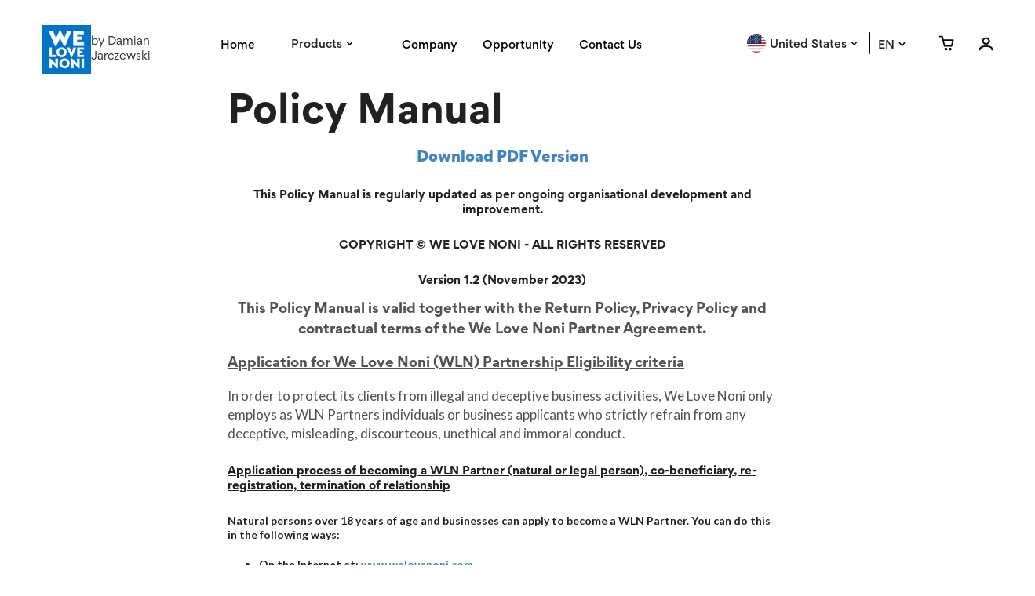

--- FILE ---
content_type: text/html; charset=utf-8
request_url: https://noni.welovenoni.com/legal/policy-manual/en
body_size: 461745
content:
<!DOCTYPE html><html><head><meta name="csrf-param" content="authenticity_token" />
<meta name="csrf-token" content="Of47Z9rZY8nyR3RyCSsEaRKQ9ujYsze2LCrfTVKITMPELzZqK-pre9d79oXDoYi3l0qqFmOocqnmTx3J00GMRA" /><meta content="width=device-width, initial-scale=1" name="viewport" /><title>Policy Manual | WELOVENONI</title><meta content="The New WELOVENONI back office gives you everything you need to engage with WELOVENONI products and people." name="description" /><meta content="Policy Manual" property="og:title" /><meta content="WELOVENONI" property="og:site_name" /><meta content="https://app.welovenoni.com" property="og:url" /><meta content="The New WELOVENONI back office gives you everything you need to engage with WELOVENONI products and people." property="og:description" /><meta content="https://cdn.buttercms.com/TPFUZ5UScOGJnFyFOkgz" property="og:image" /><meta content="image/png" property="og:image:type" /><link href="https://unpkg.com/swiper/swiper-bundle.min.css" rel="stylesheet" /><script src="https://unpkg.com/swiper/swiper-bundle.min.js"></script><link rel="stylesheet" href="/assets/marketing-e97858e98e06114578328d4971d73e7f9668078929ffd7d7b1429583ca7700dd.css" media="all" data-turbolinks-track="reload" /><script src="/assets/marketing-49a5610f5a98c7814998f50bc0bdc6ec4836a7d64f34edaced9decf3d2151245.js" data-turbolinks-track="reload"></script><link rel="icon" type="image/x-icon" href="/assets/favicon-4a6a405acbca947342f733b81ee6c753dd7428de47713411c178551808d739d1.png" /></head><body class="pages policy_manual"><div class="main-menu"><div class="header-nav"><a class="header logo l" href="/"><img srcset="/assets/logo-84638467e0cc803eda91f64678688d6d4b22783e91b167f65c3b2cf55c989431.jpg 1x, /assets/logo@2x-c5f13d648c810a3f07b965bbaf9bafa7cb45272bc57c7161df45395e4c22ea08.jpg 2x" class="header-logo" src="/assets/logo-84638467e0cc803eda91f64678688d6d4b22783e91b167f65c3b2cf55c989431.jpg" /></a><div class="item subdomain-name"><div class="text">by Damian Jarczewski</div></div><div class="mobile-nav-toggle"><span></span><span></span><span></span></div><div class="right floated ui menu"><a class="item nav-link " href="/">Home</a><div class="item products nav-link "><span class="ui selection dropdown product-dropdown"><div class="text"><span>Products</span></div><svg class="chevron down icon" height="6" width="9"><use xlink:href="/assets/marketing/icons-88fd5f69123ffe06b1459cc85196140982c37ea6db62f4e2334a52e4ea6d7dc7.svg#chevron-down"></use></svg><div class="menu super-light"><a class="item nav-link " href="/magical-noni">Magical Noni</a><a class="item nav-link " href="/dogs-love-noni">Dogs Love Noni</a><a class="item nav-link " href="/thermo-bottle">Thermo Bottle</a><a class="item nav-link " href="/leaf-relief-serum">Leaf Relief Serum</a></div></span></div><a class="item nav-link " href="/company">Company</a><a class="item nav-link " href="/opportunity">Opportunity</a><a class="item nav-link " href="/contact-us">Contact Us</a><div class="item language"><form class="ui selection dropdown flag-dropdown" action="/cart/set_cart_cookies" accept-charset="UTF-8" data-remote="true" method="post"><input type="hidden" name="authenticity_token" value="q0hmfP6q_U8S39kcDoU-tSk_9nDhfi9C3mrbD_nDVUNhCna-1l96xzrF3NLyCj48BBR4eIm-6FTXvR6DGG58wg" autocomplete="off" /><input type="hidden" name="country" id="country" value="214" class="cart_country" autocomplete="off" /><div class="text"><span class="flag-icon flag-icon-us flag-icon-squared"></span><span class="country-names">United States</span></div><svg class="chevron down icon" height="6" width="9"><use xlink:href="/assets/marketing/icons-88fd5f69123ffe06b1459cc85196140982c37ea6db62f4e2334a52e4ea6d7dc7.svg#chevron-down"></use></svg><div class="menu"><div class="item country-dropdown" data-id="13" data-value="13"><span class="flag-icon flag-icon-at flag-icon-squared"></span><span class="country-names">Austria</span></div><div class="item country-dropdown" data-id="20" data-value="20"><span class="flag-icon flag-icon-be flag-icon-squared"></span><span class="country-names">Belgium</span></div><div class="item country-dropdown" data-id="30" data-value="30"><span class="flag-icon flag-icon-bg flag-icon-squared"></span><span class="country-names">Bulgaria</span></div><div class="item country-dropdown" data-id="41" data-value="41" onclick="window.location.href=&#39;https://ainuoli.cn/&#39;"><span class="flag-icon flag-icon-cn flag-icon-squared"></span><span class="country-names">China</span></div><div class="item country-dropdown" data-id="49" data-value="49"><span class="flag-icon flag-icon-hr flag-icon-squared"></span><span class="country-names">Croatia</span></div><div class="item country-dropdown" data-id="52" data-value="52"><span class="flag-icon flag-icon-cz flag-icon-squared"></span><span class="country-names">Czech Republic</span></div><div class="item country-dropdown" data-id="53" data-value="53"><span class="flag-icon flag-icon-dk flag-icon-squared"></span><span class="country-names">Denmark</span></div><div class="item country-dropdown" data-id="62" data-value="62"><span class="flag-icon flag-icon-ee flag-icon-squared"></span><span class="country-names">Estonia</span></div><div class="item country-dropdown" data-id="67" data-value="67"><span class="flag-icon flag-icon-fi flag-icon-squared"></span><span class="country-names">Finland</span></div><div class="item country-dropdown" data-id="68" data-value="68"><span class="flag-icon flag-icon-fr flag-icon-squared"></span><span class="country-names">France</span></div><div class="item country-dropdown" data-id="74" data-value="74"><span class="flag-icon flag-icon-de flag-icon-squared"></span><span class="country-names">Germany</span></div><div class="item country-dropdown" data-id="77" data-value="77"><span class="flag-icon flag-icon-gr flag-icon-squared"></span><span class="country-names">Greece</span></div><div class="item country-dropdown" data-id="90" data-value="90"><span class="flag-icon flag-icon-hu flag-icon-squared"></span><span class="country-names">Hungary</span></div><div class="item country-dropdown" data-id="96" data-value="96"><span class="flag-icon flag-icon-ie flag-icon-squared"></span><span class="country-names">Ireland</span></div><div class="item country-dropdown" data-id="98" data-value="98"><span class="flag-icon flag-icon-it flag-icon-squared"></span><span class="country-names">Italy</span></div><div class="item country-dropdown" data-id="110" data-value="110"><span class="flag-icon flag-icon-lv flag-icon-squared"></span><span class="country-names">Latvia</span></div><div class="item country-dropdown" data-id="116" data-value="116"><span class="flag-icon flag-icon-lt flag-icon-squared"></span><span class="country-names">Lithuania</span></div><div class="item country-dropdown" data-id="117" data-value="117"><span class="flag-icon flag-icon-lu flag-icon-squared"></span><span class="country-names">Luxembourg</span></div><div class="item country-dropdown" data-id="142" data-value="142"><span class="flag-icon flag-icon-nl flag-icon-squared"></span><span class="country-names">Netherlands</span></div><div class="item country-dropdown" data-id="162" data-value="162"><span class="flag-icon flag-icon-pl flag-icon-squared"></span><span class="country-names">Poland</span></div><div class="item country-dropdown" data-id="163" data-value="163"><span class="flag-icon flag-icon-pt flag-icon-squared"></span><span class="country-names">Portugal</span></div><div class="item country-dropdown" data-id="167" data-value="167"><span class="flag-icon flag-icon-ro flag-icon-squared"></span><span class="country-names">Romania</span></div><div class="item country-dropdown" data-id="227" data-value="227"><span class="flag-icon flag-icon-rs flag-icon-squared"></span><span class="country-names">Serbia</span></div><div class="item country-dropdown" data-id="183" data-value="183"><span class="flag-icon flag-icon-sk flag-icon-squared"></span><span class="country-names">Slovakia</span></div><div class="item country-dropdown" data-id="184" data-value="184"><span class="flag-icon flag-icon-si flag-icon-squared"></span><span class="country-names">Slovenia</span></div><div class="item country-dropdown" data-id="188" data-value="188"><span class="flag-icon flag-icon-es flag-icon-squared"></span><span class="country-names">Spain</span></div><div class="item country-dropdown" data-id="194" data-value="194"><span class="flag-icon flag-icon-se flag-icon-squared"></span><span class="country-names">Sweden</span></div><div class="item country-dropdown" data-id="211" data-value="211"><span class="flag-icon flag-icon-ua flag-icon-squared"></span><span class="country-names">Ukraine</span></div><div class="item country-dropdown" data-id="213" data-value="213"><span class="flag-icon flag-icon-gb flag-icon-squared"></span><span class="country-names">United Kingdom</span></div><div class="item country-dropdown" data-id="214" data-value="214"><span class="flag-icon flag-icon-us flag-icon-squared"></span><span class="country-names">United States</span></div></div></form><form class="ui selection dropdown text-dropdown" action="/cart/set_cart_cookies" accept-charset="UTF-8" data-remote="true" method="post"><input type="hidden" name="authenticity_token" value="9KD7yEJ_oncsbIz8tzLu4OTDW3S_uvAPBsy6IT9U4Cg-4usKaool_wR2iTJLve5pyejVfNd6NxkPG3-t3vnJqQ" autocomplete="off" /><input type="hidden" name="language" id="language" value="980190962" class="cart_language" autocomplete="off" /><div class="text"><div class="language-wrapper super-light"><span>en</span></div></div><svg class="chevron down icon" height="6" width="9"><use xlink:href="/assets/marketing/icons-88fd5f69123ffe06b1459cc85196140982c37ea6db62f4e2334a52e4ea6d7dc7.svg#chevron-down"></use></svg><div class="menu super-light"><div class="item language-dropdown" data-id="1018350796" data-value="1018350796" onclick="languageChange(this);"><div class="super-light">de</div></div><div class="item language-dropdown" data-id="980190962" data-value="980190962" onclick="languageChange(this);"><div class="super-light">en</div></div><div class="item language-dropdown" data-id="51848956" data-value="51848956" onclick="languageChange(this);"><div class="super-light">es</div></div><div class="item language-dropdown" data-id="298486374" data-value="298486374" onclick="languageChange(this);"><div class="super-light">fr</div></div><div class="item language-dropdown" data-id="1018350797" data-value="1018350797" onclick="languageChange(this);"><div class="super-light">hu</div></div><div class="item language-dropdown" data-id="113629430" data-value="113629430" onclick="languageChange(this);"><div class="super-light">pl</div></div><div class="item language-dropdown" data-id="1018350799" data-value="1018350799" onclick="languageChange(this);"><div class="super-light">ro</div></div><div class="item language-dropdown" data-id="1018350800" data-value="1018350800" onclick="languageChange(this);"><div class="super-light">srb</div></div><div class="item language-dropdown" data-id="1018350798" data-value="1018350798" onclick="languageChange(this);"><div class="super-light">ua</div></div></div></form></div><div class="item cart-wrapper"><a href="/cart"><svg class="cart-icon" height="23" width="23"><use xlink:href="/assets/marketing/icons-88fd5f69123ffe06b1459cc85196140982c37ea6db62f4e2334a52e4ea6d7dc7.svg#cart-icon"></use></svg></a></div><a class="item" href="/login"><svg class="user-icon" height="20" width="20"><use xlink:href="/assets/marketing/icons-88fd5f69123ffe06b1459cc85196140982c37ea6db62f4e2334a52e4ea6d7dc7.svg#user-icon"></use></svg><span>Login</span></a></div></div></div><script>$('.ui.dropdown').dropdown();

$('.mobile-nav-toggle').on('click', function(){
  $(this).toggleClass('active');
  $('body').toggleClass('mobile-nav-open');
});</script><div id="site-content"><div class="ui text container"><h1>Policy Manual</h1><div title="Page 1" class="page">
<div class="layoutArea">
<div class="column">
<h4 style="text-align: center;"><a href="https://cdn.buttercms.com/SGpenckSS9WAnzifUQmP" rel="follow noopener" target="_blank">Download PDF Version</a></h4>
<h5 style="text-align: center;"><strong>This Policy Manual is regularly updated as per ongoing organisational development and improvement.</strong></h5>
<h5 style="text-align: center;"><strong>COPYRIGHT &copy; WE LOVE NONI - ALL RIGHTS RESERVED</strong></h5>
<h5 style="text-align: center;"><strong>Version 1.2 (November 2023)</strong></h5>
<p style="text-align: center;"><strong>This Policy Manual is valid together with the Return Policy, Privacy Policy and contractual terms of the We Love Noni Partner Agreement.</strong></p>
<p style="text-align: center;"><strong></strong></p>
<div><span data-canva-clipboard="[base64]/[base64]/[base64]/[base64]//[base64]/[base64]/[base64]"></span>
<p><span style="text-decoration: underline;"><strong>Application for We Love Noni (WLN) Partnership Eligibility criteria</strong></span></p>
<p>In order to protect its clients from illegal and deceptive business activities, We Love Noni only employs as WLN Partners individuals or business applicants who strictly refrain from any deceptive, misleading, discourteous, unethical and immoral conduct.</p>
</div>
<div>
<h5><span data-canva-clipboard="[base64]/[base64]/[base64]/[base64]/[base64]/[base64]"></span></h5>
<h5><span style="text-decoration: underline;"><strong>Application process of becoming a WLN Partner (natural or legal person), co-beneficiary, re-registration, termination of relationship</strong></span></h5>
<h5>Natural persons over 18 years of age and businesses can apply to become a WLN Partner. You can do this in the following ways:</h5>
<div>
<h5><span data-canva-clipboard="[base64]/[base64]/ACIAOgAiAEIAIgAsACIAQQAiADoAMgAxAH0ALAB7ACIAQQA/[base64]/[base64]/[base64]/ACIAOgAiAEIAIgAsACIAQQAiADoANwA3AH0ALAB7ACIAQQA/[base64]/[base64]"></span></h5>
<ul>
<li>
<h5>On the Internet at: <a href="https://www.welovenoni.com" rel="follow noopener" target="_blank">www.welovenoni.com</a></h5>
</li>
<li>
<h5>The completed and signed WLN Partner application form should be sent to the <a href="mailto:reg@welovenoni.com" rel="follow noopener">reg@welovenoni.com</a> email address as a scanned attachment. A natural person can register as a WLN Partner in his/her own name or as a private entrepreneur, where the contact person in the Partner relationship is the individual himself/herself. If you are applying as a company, all important relevant documents must also be sent at the same time as the application. The WLN Partner must accept the terms and conditions of the WLN Partner Agreement at&nbsp;<a href="https://www.welovenoni.com" rel="follow noopener" target="_blank">www.welovenoni.com</a> at the same time as the application. If the WLN Partner applies online, the signed WLN Partner Application Form must be received by We Love Noni within 60 days.</h5>
</li>
</ul>
<div>
<h5><span data-canva-clipboard="[base64]/[base64]/[base64]/[base64]"></span></h5>
<h5>When applying as a legal entity, the legal representative of the firm, company or trustee must sign the WLN Partner Application Form. This document constitutes a valid application of the firm or company. All business applicants must complete the Business Application Form as part of the WLN Partner Application Form. If any of the information included in the required documents changes, We Love Noni must be notified in writing of the change, attaching an amended version of the relevant documents. Application as a co-beneficiary is possible by signing the application form at the same time. A maximum of 2 people can register on one WLN Partner ID. A co-beneficiary has the right to contact We Love Noni on behalf of the WLN Partner, obtain information about the WLN Partner&rsquo;s relationship and place orders using the WLN Partner&rsquo;s ID number. Co-beneficiaries may not request a change of Sponsor and may not request any change to the WLN Partner relationship without the written permission of the primary applicant. Commission and bonus checks are always paid to the primary applicant.</h5>
<div>
<h5><span data-canva-clipboard="[base64]/ACIAOgAiAEsAIgAsACIAYQAiADoAewAiAEEAIgA6AFsAewAiAEEAPwAiADoAIgBBACIALAAiAEEAIgA6ACIAUAByAG8AZAB1AGMAdAAgAG8AcgBkAGUAcgAgAFwAbgAiAH0AXQAsACIAQgAiADoAWwB7ACIAQQA/[base64]/ACIAOgAiAEIAIgAsACIAQQAiADoAMQAzAH0ALAB7ACIAQQA/[base64]/[base64]/[base64]//[base64]"></span></h5>
<h5><span style="text-decoration: underline;"><strong>Product order</strong></span></h5>
<h5>The amount payable for the first order, while registering as We Love Noni Partner, contains the registration fee. Fees may vary from market to market. All We Love Noni Partners and Customers are required to use their own credit / debit cards when placing an order with We Love Noni.</h5>
<div>
<h5><span data-canva-clipboard="[base64]/[base64]/[base64]/[base64]//[base64]"></span></h5>
<h5><span style="text-decoration: underline;"><strong>Independent contractual relationship</strong></span></h5>
<h5>WLN Partners are independent contracting parties. You are not considered a franchisee, joint venture member, partner, employee or agent of We Love Noni for tax or legal purposes. WLN Partners are strictly forbidden to imply otherwise, verbally or in writing. We Love Noni is not responsible for the payment of any employee benefits for independent WLN Partners. If a public body of the WLN Partner&rsquo;s competent court requires We Love Noni to deduct taxes incurred in connection with the WLN Partner&rsquo;s legal relationship, We Love Noni will reduce the WLN Partner&rsquo;s commission by the amount in question before it is paid out. In the event that We Love Noni or the competent authority discovers that tax, interest or penalties to be deducted in connection with a WLN Partner&rsquo;s commission payment has not been accounted for after the commission has been paid, We Love Noni will reduce the WLN Partner&rsquo;s subsequent commission payments by the amount of the deduction. The WLN Partner shall not have the right to bind We Love Noni in any way or to assume any obligation on behalf of We Love Noni. WLN Partners determine their own working hours and how they manage their own activities, within the rules set out in the Handbook. WLN Partners are responsible for their own expenses, health and vehicle, disability, workers&rsquo; compensation and insurance related to this and all other related matters.</h5>
<div>
<h5><span data-canva-clipboard="[base64]/[base64]/[base64]//[base64]/[base64]/[base64]/[base64]"></span></h5>
<h5><span style="text-decoration: underline;"><strong>Sponsorship</strong></span></h5>
<h5>WLN Partners may register new WLN Partners in all countries where We Love Noni is officially active, except China. WLN Partners must ensure that all potential WLN Partners have access to the current Handbook and read it before or at the same time as they submit their WLN Partner Application Form.</h5>
<div>
<h5><span data-canva-clipboard="[base64]/[base64]/[base64]/[base64]/ACIAOgAiAEEAIgAsACIAQQAiADoAewAiAGYAbwBuAHQALQBzAGkAegBlACIAOgB7ACIAQgAiADoAIgAxADMALgAzADMAMwAzACIAfQB9AH0ALAB7ACIAQQA/[base64]/[base64]"></span></h5>
<h5><span style="text-decoration: underline;"><strong>Possible WLN Partners statuses: Active or inactive</strong></span></h5>
<h5>Under the Contract, WLN Partnership can be maintained with or without any purchase. To be an active WLN Partner and maintain this position, you must also make regular purchases. The minimum activity to be fulfilled can be ensured by purchasing products representing 100 QV in a given calendar month under the WLN Partner&rsquo;s own identification number. In the case of inactivity, the WLN Partner is not entitled to commission or bonus payments. Activation is possible by placing an order worth 100 QV on your own ID. The Partner is not entitled to Quick Start payments generated within a given calendar month before the activation date (the date of payment of the 100 QV order under the Partner ID). If, within the calendar month, the Partner who was inactive in the previous month becomes active, he/she will be entitled to Unilevel and also to Quick Start generated after the activation date. Affiliates who have received a commission without activity, i.e. without entitlement, merely because of their activity in the previous month, will have their commission withdrawn after the end of the month in the absence of activity. WLN Partners have the option to register with a new Sponsor after 6 months from the last personal purchase. After the lapse of the 12th month from the last personal purchase, We Love Noni may terminate your relationship. After the termination of the relationship, the WLN Partner may not claim any commissions or bonuses based on the turnover of the persons registered under it. Reactivation of a previous WLN Partner relationship is not possible. If a WLN Partner wishes to change the nature of his/her individual WLN Partnership and continue as part of a firm or WLN Partner company while retaining his/her original Sponsor, WLN Partner ID number and team, he/she may do so at any time by submitting a written request, subject to We Love Noni&rsquo;s policies. The fee thereof is 50 EUR.</h5>
<div>
<h5><span data-canva-clipboard="[base64]/[base64]/[base64]/[base64]//[base64]"></span></h5>
<h5><span style="text-decoration: underline;"><strong>Termination of relationship at the WLN Partner&rsquo;s request</strong></span></h5>
<h5>The WLN Partner may cancel the WLN Partner Agreement with We Love Noni at any time. The Agreement may be cancelled for any reason or no reason, and the WLN Partner does not need to give reasons for the cancellation. Cancellation can be enforced by sending the notice from the email address registered with We Love Noni or by an original signed document. After sending the cancellation notice, the WLN Partner no longer needs to carry out any activity with his/her WLN Partner ID. The cancellation will take effect upon receipt and processing by We Love Noni. Any WLN Partner who has requested termination of his WLN Partner Agreement by We Love Noni is subject to the &bdquo;Six Months&rsquo; Waiting Period&rdquo; policy, whereby he may not register with another WLN Partner within 6 months of the effective date of cancellation unless he has been in Inactive status for 6 months prior to the cancellation. Cancellation of a new WLN Partner Agreement is possible within 14 days from the effective date: the WLN Partner may request cancellation of his WLN Partner Agreement with We Love Noni Inc. within 14 days from the effective date - receipt of the WLN ID number. Upon receipt of the cancellation request, We Love Noni will refund to the WLN Partner the registration fee paid by the WLN Partner.</h5>
<div>
<h5><span data-canva-clipboard="[base64]/[base64]/[base64]/ACIAOgAiAEIAIgAsACIAQQAiADoANAA4AH0ALAB7ACIAQQA/[base64]"></span></h5>
<h5><span style="text-decoration: underline;"><strong>Transfer to a new Sponsor</strong></span></h5>
<h5>There are 2 ways to transfer to another Sponsor:</h5>
<div>
<h5><span data-canva-clipboard="[base64]/[base64]"></span></h5>
<ul>
<li>
<h5>With the signature of 8 Sponsors in the upline of the WLN Partner.</h5>
</li>
<li>
<h5>Transfers apply only to the WLN Partner&rsquo;s own identification number.</h5>
</li>
</ul>
<div>
<h5><span data-canva-clipboard="[base64]/[base64]/[base64]/[base64]"></span></h5>
<h5>The team registered under the ID will be rolled up, after which the transferring WLN Partner will also not be eligible for commission or bonus payments and will lose any titles, benefits, pending qualifications associated with the position.</h5>
<div>
<h5><span data-canva-clipboard="[base64]/[base64]/[base64]/[base64]//[base64]/[base64]/[base64]/[base64]"></span></h5>
<h5><span style="text-decoration: underline;"><strong>Annulment of marriage or divorce</strong></span></h5>
<h5>WLN Partners may be required to share assets if their marriage is annulled or they are divorced. In such a case, We Love Noni will continue to treat the WLN Partner in accordance with the original Agreement until it receives a court order or court decision to the contrary. We Love Noni may not be held liable by the party having control of the relevant WLN Partnership if We Love Noni relies in good faith on the court order, decision or judgement. A person who has lost his or her right as a WLN Partner as a result of a court order due to divorce or annulment of marriage may only reapply as a We Love Noni WLN Partner after the six-month waiting period.</h5>
<h5><span style="text-decoration: underline;"><strong>Death</strong></span><span data-canva-clipboard="[base64]/[base64]/[base64]//[base64]/[base64]/[base64]"></span></h5>
<div>
<h5>In the event of the death of a WLN Partner, the death must be reported to We Love Noni within 90 days of the date of the event. A copy of the death certificate is sufficient proof of death. If no notification of the transfer of ownership to the heirs is received within 90 days of the death, the legal relationship will be terminated. In this case, the WLN Partner&rsquo;s downline will roll up to the corresponding upline Personal Sponsors. In the event of the death of the WLN Partner, the rights and titles of the WLN Partner shall pass on to the heir determined by the law of the country of residence of the WLN Partner. We Love Noni complies with any final court order or legal instrument that contains provisions concerning the WLN Partner right. If the heir(s) of the deceased is(are) already WLN Partner(s) and he/she/they inherit the WLN Partnership, he/she/they may choose to operate both WLN Partner groups. The heir must submit a completed WLN Partner Application Form together with the last will, court order or other legal ruling to We Love Noni regarding the transfer of the WLN Partnership.</h5>
<div>
<h5><span data-canva-clipboard="[base64]/[base64]/[base64]/[base64]/[base64]/[base64]"></span></h5>
<h5><span style="text-decoration: underline;"><strong>Sale or transfer of WLN Partnership</strong></span></h5>
<h5>We Love Noni reserves the right to decide, in its sole discretion, whether to approve or reject the proposed sale or transfer of the WLN Partnership. We Love Noni also reserves the right to charge a fee for the sale or transfer of the WLN Partnership. The sale or transfer of the WLN Partnership or of the WLN Partner&rsquo;s control over the business is only possible if the following conditions are met:</h5>
<div>
<h5><span data-canva-clipboard="[base64]/[base64]/[base64]/[base64]/[base64]"></span></h5>
<ul>
<li>
<h5>We Love Noni has the right of first refusal in any sale or transfer of the WLN Partnership. The seller of the WLN Partnership shall, at We Love Noni&rsquo;s request, offer We Love Noni the opportunity to purchase the WLN Partnership on terms and conditions consistent with any other existing offer. If We Love Noni intends to accept the offer, it will notify the WLN Partner of its acceptance within 10 days.</h5>
</li>
<li>
<h5>The WLN Partnership may not be sold, transferred or modified if any of the following conditions prevail: it is temporary, temporarily suspended, suspended, in the process of termination, terminated, or under investigation by the company.</h5>
</li>
<li>
<h5>The buyer of the WLN Partnership must submit a new, signed WLN Partner application form to We Love Noni, together with the other documents required at the time of application. In the event of a sale or transfer approved and processed in writing by We Love Noni, the buyer shall assume the same position and obligations and shall have the same rights, qualifications and benefits as the seller.</h5>
</li>
</ul>
<div>
<h5><span data-canva-clipboard="[base64]/[base64]/[base64]//[base64]/[base64]/[base64]/ACIAOgAiAEIAIgAsACIAQQAiADoANgAxAH0ALAB7ACIAQQA/[base64]/ACIAOgAiAEIAIgAsACIAQQAiADoAOQAyAH0ALAB7ACIAQQA/[base64]/[base64]/ACIAOgAiAEIAIgAsACIAQQAiADoAMQB9ACwAewAiAEEAPwAiADoAIgBBACIALAAiAEEAIgA6AHsAIgBjAG8AbABvAHIAIgA6AHsAIgBBACIAOgAiACMAMAAwADcANQBjADkAIgAsACIAQgAiADoAIgAjADIAMwAxAGYAMgAwACIAfQB9AH0ALAB7ACIAQQA/[base64]"></span></h5>
<h5><span style="text-decoration: underline;"><strong>Loyalty program, subscribing and unsubscribing for the Loyalty program</strong></span></h5>
<h5>For the convenience of WLN Partners, We Love Noni offers the Loyalty plan, which guarantees on-time delivery of products every month at the best price. You can subscribe for the Loyalty plan at the <a href="https://www.welovenoni.com">www.welovenoni.com</a> website and cancel your Loyalty membership in the same way. Activating or deactivating the Loyalty program must be done by the WLN Partner / customer via the <a href="https://www.welovenoni.com">www.welovenoni.com</a> back-office interface, following the instructions in the email sent prior to the Loyalty order. If the WLN Partner does not accept Loyalty orders or returns them without reason, the WLN Partner will drop out from the Loyalty plan. Loyalty subscription is a condition for eligibility for commission and bonus payments. If the amount is not available on the bank card provided as the Auto-Payment method or the amount is not covered by the account provided, We Love Noni has the right to attempt to withdraw the amount from the card several times in order to register the Loyalty order for the WLN Partner. In case payment with the bank card provided is unsuccessful for two consecutive months due to insufficient funds or rejection, We Love Noni reserves the right, at its sole discretion, to remove the WLN Partner from the Loyalty plan. WLN Partners also have the possibility to pay for the Loyalty order through cash on delivery at the courier, but this has to be determined at the Loyalty subscription process. This option is not offered in all of the markets as it depends on the contractual terms of the courier company.</h5>
<div>
<h5><span data-canva-clipboard="[base64]/[base64]/ACIAOgAiAEIAIgAsACIAQQAiADoAMQA4AH0ALAB7ACIAQQA/[base64]/[base64]/[base64]/[base64]/[base64]"></span></h5>
<h5><span style="text-decoration: underline;"><strong>Consumer purchases</strong></span></h5>
<h5>A Consumer is a person or business that is not acting as a WLN Partner. WLN Partners do not have exclusive rights over any Consumer, either for the purpose of purchase or for the purpose of the Consumer&rsquo;s subsequent sponsorship as a WLN Partner. The Consumer&rsquo;s loyalty is based solely on his/her choice. Each WLN Partner has the right to register one Consumer ID at his Level 1 with the same data as his own.</h5>
<div>
<h5><span data-canva-clipboard="[base64]/[base64]/[base64]/[base64]/[base64]/[base64]"></span></h5>
<h5><span style="text-decoration: underline;"><strong>Prices</strong></span></h5>
<h5>We Love Noni products are available at 3 price tiers:</h5>
<div>
<h5><span data-canva-clipboard="[base64]/[base64]/ACIAOgAiAEIAIgAsACIAQQAiADoANQAxAH0ALAB7ACIAQQA/[base64]/[base64]/[base64]/ACIAOgAiAEIAIgAsACIAQQAiADoAMQB9ACwAewAiAEEAPwAiADoAIgBBACIALAAiAEEAIgA6AHsAIgBjAG8AbABvAHIAIgA6AHsAIgBBACIAOgAiACMAMgAzADEAZgAyADAAIgAsACIAQgAiADoAIgAjADAAMAA3ADUAYwA5ACIAfQB9AH0ALAB7ACIAQQA/ACIAOgAiAEIAIgAsACIAQQAiADoAMgA1AH0ALAB7ACIAQQA/[base64]"></span></h5>
<ul>
<li>
<h5>Loyalty price: the best price available to Loyalty order subscribers.</h5>
</li>
<li>
<h5>Normal price: the price paid by registered WLN Partners or Consumers who are not Loyalty members.</h5>
</li>
<li>
<h5>Recommended retail price: price for purchases made by visitors to the website. This price may be applied by the WLN Partner to any resale of products purchased on its own ID.</h5>
</li>
</ul>
<div>
<h5><span data-canva-clipboard="[base64]/[base64]/[base64]/[base64]//[base64]/[base64]/[base64]"></span></h5>
<h5><span style="text-decoration: underline;"><strong>Buying products abroad</strong></span></h5>
<h5>WLN Partners can buy products in the country in which they have registered as a WLN Partner. WLN Partners travelling abroad may order and personally purchase products in the country where they are located, provided that We Love Noni delivers to that country. Any purchases made abroad must be in accordance with the associated policies and procedures.</h5>
<div>
<h5><span data-canva-clipboard="[base64]/[base64]/[base64]/[base64]//[base64]"></span></h5>
<h5><strong><span style="text-decoration: underline;">Payment in case of transaction cancellation or insufficient funds</span></strong></h5>
<h5>If payment of an order is not made due to a transaction cancellation or insufficient funds and the products have already been dispatched to the WLN Partner, We Love Noni will withdraw commissions up to 53% of the commissionable value of the order to the date of the unpaid balance. We Love Noni has the discretion to claim compensation to cover the shortfall. If an amount is repaid, We Love Noni&rsquo;s administration and legal or recovery costs will be deducted from the total amount repaid before distributing the refund payments to the WLN Partners whose commission or bonus has been recalculated.</h5>
<div>
<h5><span data-canva-clipboard="[base64]/[base64]"></span></h5>
<h5><span style="text-decoration: underline;"><strong>Returns</strong></span></h5>
<h5>The returns policy is set out in a separate document and is available on the <a href="https://www.welovenoni.com">www.welovenoni.com</a> website.</h5>
<div>
<h5><span data-canva-clipboard="[base64]/[base64]/[base64]/[base64]"></span></h5>
<h5><span style="text-decoration: underline;"><strong>Taking back the products</strong></span></h5>
<h5>Returned products must be in saleable condition. A product is no longer considered saleable if:</h5>
<div>
<h5><span data-canva-clipboard="[base64]/[base64]/ACIAOgAiAEIAIgAsACIAQQAiADoAOAA0AH0ALAB7ACIAQQA/[base64]/[base64]"></span></h5>
<ul>
<li>
<h5>The product is out of warranty, i.e. the expiry date on the packaging has passed.</h5>
</li>
<li>
<h5>The product has been opened.</h5>
</li>
</ul>
<div>
<h5><span data-canva-clipboard="[base64]/[base64]/[base64]/[base64]/[base64]/[base64]/[base64]/[base64]"></span></h5>
<h5>Any shipping costs occurred in returning the product to We Love Noni will be borne by the Consumer or WLN Partner. In the event of a delivery error, it is the responsibility of the Consumer or WLN Partner to review the order and report any discrepancy within 14 days of the receipt of the order. We Love Noni endeavors to deliver products that are of good quality and saleable, however, products may be damaged in transit. The acceptance of a damaged parcel must be refused to avoid incurring additional transport costs. The courier must complete a damage protocol with the addressee, and the addressee must submit it electronically to We Love Noni within 5 working days. If the damaged goods are delivered and accepted, the Consumer or WLN Partner must immediately notify We Love Noni of the fact of the damage and request information on further steps to be taken. Products may only be returned by the Consumer or WLN Partner who purchased the product.</h5>
<div>
<h5><span data-canva-clipboard="[base64]/ACIAOgAiAEEAIgAsACIAQQAiADoAIgA5ADAALQBkAGEAeQAgAG0AbwBuAGUAeQAtAGIAYQBjAGsAIABnAHUAYQByAGEAbgB0AGUAZQAgAFwAbgAiAH0AXQAsACIAQgAiADoAWwB7ACIAQQA/[base64]/ACIAOgAiAEIAIgAsACIAQQAiADoAMgA3AH0ALAB7ACIAQQA/[base64]/[base64]/[base64]/[base64]/[base64]/[base64]/[base64]"></span></h5>
<h5><span style="text-decoration: underline;"><strong>90-day money-back guarantee</strong></span></h5>
<h5>If the Consumer or WLN Partner is not satisfied with the product purchased, they have the option to return it within 90 days of purchase and receive a 100% refund of the purchase price, reduced by the shipping costs. We Love Noni reserves the right to reject any quantity of returned product that cannot be consumed within 90 days. The 90-day money-back guarantee applies only to the first purchase made on the given ID number per product type. Repeated returns of the same product will be refused.</h5>
<div>
<h5><span data-canva-clipboard="[base64]/[base64]/[base64]//[base64]/[base64]/[base64]/[base64]"></span></h5>
<h5><span style="text-decoration: underline;"><strong>Right of withdrawal</strong></span></h5>
<h5>Consumers may request the cancellation of their order without giving any reason within 14 days of the delivery of the product. If a Consumer cancels the order, the costs of delivery and return shall be borne by the Consumer. Consumers must clearly indicate that they wish to cancel their order. Consumers may request the cancellation by email. In order to meet the cancellation deadline, the Consumer must send his/her request for cancellation before the cancellation deadline. The written cancellation request must include the following: the address of the Consumer, the quantity of the product, the date of the order, the order number. In any case, if the Consumer has accepted the product at the time of delivery, it must be returned by the Consumer without delay and within 14 days of the date of the request for cancellation.</h5>
<div>
<h5><span data-canva-clipboard="[base64]/[base64]/[base64]/[base64]//[base64]//[base64]/[base64]/[base64]/[base64]"></span></h5>
<h5><span style="text-decoration: underline;"><strong>Recalculation of the upline commission</strong></span></h5>
<h5>All refunds that We Love Noni pays for returned products will affect future commissions already paid or to be paid to the upline. If the commissions have already been paid, the amount paid for the returned products will be deducted from the next commission of the upline. If the commission to the upline has not been paid yet, the purchase of the returned product will be declared as if it has not been made. Consequently, no commission is paid on this purchase.</h5>
<div>
<h5><span data-canva-clipboard="[base64]/[base64]/[base64]/[base64]/[base64]"></span></h5>
<h5><span style="text-decoration: underline;"><strong>Disciplinary rules</strong></span></h5>
<h5>If a WLN Partner breaches the rules of the We Love Noni Handbook, We Love Noni may impose a fine on the WLN Partner at its discretion to cover the costs incurred. A WLN Partner relationship must be active and in good standing at the end of a given month in order to qualify for the payment of commissions and bonuses for that month.</h5>
<div>
<h5><span data-canva-clipboard="[base64]/ACIAOgAiAEsAIgAsACIAYQAiADoAewAiAEEAIgA6AFsAewAiAEEAPwAiADoAIgBBACIALAAiAEEAIgA6ACIARABpAHMAYwBpAHAAbABpAG4AaQBuAGcAIABvAGYAZgBlAG4AZABlAHIAcwAgAFwAbgAiAH0AXQAsACIAQgAiADoAWwB7ACIAQQA/[base64]/ACIAOgAiAEIAIgAsACIAQQAiADoAMgAyAH0ALAB7ACIAQQA/[base64]/[base64]/[base64]/[base64]/[base64]/[base64]/[base64]"></span></h5>
<h5><span style="text-decoration: underline;"><strong>Disciplining offenders</strong></span></h5>
<h5>If a WLN Partnership has been terminated, suspended or is under formal investigation in a given calendar month, the WLN Partner will not be entitled to commission and bonus payments for that month or for additional months until the relationship is settled or reinstated. The WLN Partner&rsquo;s status may be suspended if he/she breaches the WLN Partner Agreement or the policies and procedures included in the Handbook and any amendments thereto. We Love Noni will inform the WLN Partner in writing, by email sent to the WLN Partner&rsquo;s registered email address, stating the reason, that the suspension has entered into force or will enter into force on the date indicated in the notice. The suspension may also lead to the termination of the WLN Partner&rsquo;s relationship. During the suspension period, We Love Noni may primarily, but not exclusively, do the following:</h5>
<div>
<h5><span data-canva-clipboard="[base64]/[base64]/[base64]"></span></h5>
<ul>
<li>
<h5>Withhold any commissions and/or bonuses payable.</h5>
</li>
<li>
<h5>Prohibit the WLN Partner from acting as a We Love Noni WLN Partner.</h5>
</li>
<li>
<h5>Prohibit the WLN Partner from ordering products.</h5>
</li>
<li>
<h5>Prohibit the WLN Partner from registering new WLN Partners, contacting current WLN Partners or participating in events organized for WLN Partners.</h5>
</li>
</ul>
<div>
<h5><span data-canva-clipboard="[base64]/[base64]/[base64]/[base64]/[base64]/[base64]"></span></h5>
<h5>If We Love Noni, in its sole discretion, determines that the breach that caused the suspension persists or the matter has not been adequately resolved, or if the suspended WLN Partner has committed another breach in the meantime, the suspended WLN Partner&rsquo;s contract may be terminated. Any WLN Partner may terminate the WLN Partner&rsquo;s contract at any time without giving any reason. Similarly, We Love Noni may terminate the WLN Partner Agreement at any time with 30-day notice. We Love Noni may terminate the relationship of a WLN Partner if he/she breaches the WLN Partner Agreement or the policies and procedures in the Handbook and any issued amendments thereof. We Love Noni will notify the WLN Partner in writing that the termination has taken effect or will take effect on the date specified in the notice. The notice of termination will be sent to the WLN Partner&rsquo;s email address registered with We Love Noni. Consequences of termination of the Agreement:</h5>
<div>
<h5><span data-canva-clipboard="[base64]/[base64]/[base64]/[base64]/ACIAOgAiAEIAIgAsACIAQQAiADoAOQAxAH0ALAB7ACIAQQA/[base64]/[base64]"></span></h5>
<ul>
<li>
<h5>You must cease your activity as a WLN Partner of We Love Noni;</h5>
</li>
<li>
<h5>You lose all rights, titles and groups associated with your relationship as a WLN Partner;</h5>
</li>
<li>
<h5>You lose the ability to continue to receive commissions and benefits, and shall use reasonable efforts to protect confidential information to the extent We Love Noni reasonably expects.</h5>
</li>
</ul>
<div>
<h5><span data-canva-clipboard="[base64]/[base64]/[base64]/[base64]"></span></h5>
<h5>We Love Noni reserves the right to deduct any amounts owed by WLN Partner to the company from any commissions or other benefits due to WLN Partner. Following termination of a WLN Partner&rsquo;s relationship, WLN Partners who were personally sponsored by the terminated WLN Partner will roll up to the next Sponsor, unless otherwise decided by We Love Noni, in its sole discretion.</h5>
<div>
<h5><span data-canva-clipboard="[base64]/[base64]/[base64]"></span></h5>
<h5><span style="text-decoration: underline;"><strong>Appeal</strong></span></h5>
<h5>If the WLN Partner wishes to appeal We Love Noni&rsquo;s termination of the Agreement, he/she may do so within 30 days of the date of the notice of termination. If no appeal is received within the 30-day period, We Love Noni will consider the termination to be final. If the WLN Partner submits an appeal within the time limit, We Love Noni will examine the appeal and notify the WLN Partner of its decision. We Love Noni&rsquo;s decision is final, and no further review is possible. If the decision is not revoked, the termination will take effect on the date specified in the original letter of termination. The said consequences of termination of the Agreement shall also apply to the WLN Partner during the appeal period, irrespective of its outcome.</h5>
<div>
<h5><span data-canva-clipboard="[base64]/[base64]/[base64]/[base64]/[base64]/[base64]/[base64]/[base64]/[base64]/[base64]"></span></h5>
<h5><span style="text-decoration: underline;"><strong>Short summary of advertising rules</strong></span></h5>
<h5>We Love Noni WLN Partners may only use We Love Noni trademarks, logos and images in appropriate ways and with the prior written permission of We Love Noni. We Love Noni reserves the right to revoke the permit or to edit the authorized advertising material. The use of unauthorized advertising or promotional material may result in disciplinary action against the We Love Noni WLN Partner. We Love Noni WLN Partners must state in their advertisements that they are Independent WLN Partners of We Love Noni. We Love Noni WLN Partners shall not make any representations that We Love Noni products diagnose, treat, cure or prevent any disease or health problem. We Love Noni is not responsible for any unauthorized advertising. We Love Noni may claim any resulting financial damages against the WLN Partner by revoking the commission or by taking legal action.</h5>
<div>
<h5><span data-canva-clipboard="[base64]/ACIAOgAiAEEAIgAsACIAQQAiADoAIgBXAGgAYQB0ACAAYwBhAG4AIAB5AG8AdQAgAHMAYQB5ACAAYQBiAG8AdQB0ACAAVwBlACAATABvAHYAZQAgAE4AbwBuAGkAIABwAHIAbwBkAHUAYwB0AHMAPwAgAFwAbgAiAH0AXQAsACIAQgAiADoAWwB7ACIAQQA/[base64]/ACIAOgAiAEIAIgAsACIAQQAiADoANAA1AH0ALAB7ACIAQQA/[base64]/[base64]/[base64]/[base64]//[base64]/[base64]/[base64]/[base64]/ACIAOgAiAEIAIgAsACIAQQAiADoAMQA5AH0ALAB7ACIAQQA/[base64]/ACIAOgAiAEIAIgAsACIAQQAiADoAMwA4AH0ALAB7ACIAQQA/[base64]"></span></h5>
<h5><span style="text-decoration: underline;"><strong>What can you say about We Love Noni products?</strong></span></h5>
<h5>WLN Partners are strictly prohibited from making medicinal or health-related claims about any We Love Noni product. Any deviation from We Love Noni&rsquo;s recommended use of any product is strictly prohibited. EU and local laws prohibit the use of the terms &ldquo;curative&rdquo; and &ldquo;disease preventive&rdquo; when recommending foods (dietary supplements). These laws apply even if the statement is entirely true but contains conclusions of prevention, cure or treatment in addition to factual statements. This applies to both direct claims and personal product experience, as these may indicate the use of We Love Noni products for therapeutic purposes. Although the official extracts of scientific journals are from legalized sources, if you wish to publish any information, please contact We Love Noni before publication at the <a href="mailto:info@welovenoni.com" rel="follow">info@welovenoni.com</a> email address for prior verification.</h5>
<div>
<h5><span data-canva-clipboard="[base64]/[base64]/[base64]/[base64]/[base64]/[base64]"></span></h5>
<h5><span style="text-decoration: underline;"><strong>Third-party materials and literature</strong></span></h5>
<h5>The use of literature published by or with the assistance of third parties that contains claims that are specifically therapeutic and/or income-producing is prohibited in connection with the sale or advertising of We Love Noni products. If a WLN Partner is proven to be using such materials in connection with We Love Noni and/or the We Love Noni trademarks, this may be considered a breach of contract.</h5>
<h5><span style="text-decoration: underline;"><strong>Advertising on the Internet, social networking sites, video sharing sites and Internet blogs</strong></span></h5>
<h5>It is prohibited to publish any content that is offensive to general taste, capable of disturbing to public peace, includes religious or political agitation or other extremist opinions or links to such content on websites, social networking sites, posts or other media that may be associated with We Love Noni. In case of such content, We Love Noni reserves the right to suspend or exclude the WLN Partner in question.</h5>
<div>
<h5><span data-canva-clipboard="[base64]/[base64]/[base64]/[base64]/[base64]/[base64]"></span></h5>
<h5><span style="text-decoration: underline;"><strong>Promoting the products of other companies to We Love Noni members</strong></span></h5>
<h5>Any activity that presents or promotes another company's products, services, or offers to We Love Noni members, whether in their own team, sponsorship line, or cross lines, is prohibited on the Internet, social media, in person, by phone, by text message, by direct mail, by any general publishing, newsletter, or through any other channels. We Love Noni retains the right to terminate any WLN Partner who engages in such activities without prior justification.</h5>
<div>
<h5><span data-canva-clipboard="[base64]/[base64]/[base64]/[base64]"></span></h5>
<h5><span style="text-decoration: underline;"><strong>Creating a website</strong></span></h5>
<h5>All WLN Partner websites, its content and domain names must be approved by We Love Noni prior to registration. The following sentence must appear in the header and footer of every page of the website: &bdquo;Independent We Love Noni Partner.&rdquo; It is also mandatory to indicate the contact details of the WLN Partner: name, WLN Partner ID, email address.</h5>
<div>
<h5><span data-canva-clipboard="[base64]/[base64]/[base64]/[base64]"></span></h5>
<h5><span style="text-decoration: underline;"><strong>Use of We Love Noni trademarks and logos in URLs and domain names</strong></span></h5>
<h5>In order to protect its trademarks, We Love Noni prohibits the use of its trademarks and logos in any form in URLs and domain names of Internet websites, as well as in user names and nicknames of social networks. This applies to We Love Noni&rsquo;s trademarks, such as Magical Noni, either on its own or in combination with other words.</h5>
<div>
<h5><span data-canva-clipboard="[base64]/[base64]/[base64]/[base64]"></span></h5>
<h5><span style="text-decoration: underline;"><strong>Selling on the Internet</strong></span></h5>
<h5>WLN Partners may include links on their personal pages to other sites that are about legitimate scientific research. For these pages, an intermediate page with a disclaimer is required. This page should appear between the personal homepage and the third-party research homepage and should only contain the disclaimer. The disclaimer should read as follows: &ldquo;The link you clicked on is not directed to website operated and approved by We Love Noni. The information and opinions included on this site solely belong to the site owner and are not intended to promote We Love Noni products. If you have read and understood this disclaimer, click to continue.&rdquo; The intermediate page is then directed to the third-party website. The website must operate under a separate domain name and must not contain a link back to the WLN Partner&rsquo;s personal site.</h5>
<div>
<h5><span data-canva-clipboard="[base64]/[base64]/[base64]//[base64]"></span></h5>
<h5><span style="text-decoration: underline;"><strong>Claims related to income and introduction to We Love Noni&rsquo;s compensation plan</strong></span></h5>
<h5>WLN Partners are obliged to present the We Love Noni compensation plan truthfully and honestly. You must not use false or misleading - income-related - claims to persuade potential WLN Partners to join. WLN Partners may not add to or modify We Love Noni&rsquo;s compensation plan, nor may they present parts of their own program as part of or in the context of We Love Noni&rsquo;s compensation plan. WLN Partners are forbidden to present their own or others&rsquo; earnings as a proof of success. Commission checks may not be used to guarantee a commission in advance or to estimate foreseeable payouts. The essence of We Love Noni&rsquo;s compensation plan can be clearly demonstrated by using We Love Noni approved materials. Every new WLN Partner needs to understand that the key to success is the effort, dedication, resources and time they put into their business.</h5>
<p></p>
<h5><span style="text-decoration: underline;"><strong>Changing product prices</strong></span><span data-canva-clipboard="[base64]/[base64]//[base64]/ACIAOgAiAEEAIgAsACIAQQAiADoAewAiAGMAbwBsAG8AcgAiADoAewAiAEEAIgA6ACIAIwAyADMAMQBmADIAMAAiACwAIgBCACIAOgAiACMAMAAwADcANQBjADkAIgB9AH0AfQAsAHsAIgBBAD8AIgA6ACIAQgAiACwAIgBBACIAOgAxAH0ALAB7ACIAQQA/[base64]/[base64]/[base64]/[base64]/[base64]"></span></h5>
<div>
<h5>The prices of We Love Noni products may be changed by We Love Noni in any market, at any rate, at any time, at its sole discretion. It is against We Love Noni&rsquo;s ethical rules for the Partners to sell below the lowest price available at We Love Noni on a given market, either on the Internet or through any other channel.</h5>
<h5><span style="text-decoration: underline;"><strong>Travel incentive rules</strong></span></h5>
<div>
<h5><span data-canva-clipboard="[base64]/[base64]/[base64]/[base64]/[base64]/[base64]"></span></h5>
<ul>
<li>
<h5>Only WLN Partners identified and notified by We Love Noni may participate in the trips.</h5>
</li>
<li>
<h5>Participation in the trips is non-transferable and non-saleable.</h5>
</li>
<li>
<h5>Only those WLN Partners who have qualified for the trip or training can participate.</h5>
</li>
<li>
<h5>It is not possible for a WLN Partner to change the date of the trip.</h5>
</li>
<li>
<h5>The value of the trip cannot be redeemed in cash.&nbsp;</h5>
</li>
<li>
<h5>Participation in the trips is subject to the payment of a registration fee. If the WLN Partner is unable to participate in the trip but has already paid the registration fee, it cannot be refunded.</h5>
</li>
<li>
<h5>Buying insurance for the trips is the responsibility of the qualified WLN Partner for the trip, and We Love Noni shall not be liable for any damages arising during the trips.&nbsp;</h5>
</li>
<li>
<h5>We Love Noni reserves the right to deny travel to WLN Partners who are not properly qualified.</h5>
</li>
<li>
<h5>All details of the trip (date, destination, program, duration, number of participants, qualification period, level of travel) may be modified by We Love Noni at any time at its sole discretion.</h5>
</li>
<li>
<h5>We Love Noni shall not be responsible and shall not be liable to pay compensation for any cancellation of the trip due to causes beyond its control. In such cases, it will decide at its own discretion on any compensation to qualified WLN Partners.</h5>
</li>
<li>
<h5>The qualifications for the separate trips cannot be combined, and the conditions for each trip must be met separately. A given WLN Partner can use a given amount of turnover for a specific trip for his/her own account.</h5>
</li>
</ul>
<div>
<h5><span data-canva-clipboard="[base64]/[base64]/[base64]/[base64]"></span></h5>
<h5><span style="text-decoration: underline;"><strong>Use of images of WLN Partners</strong></span></h5>
<h5>By participating in We Love Noni events, trainings or trips, WLN Partners agree that the images taken at these events, that include the WLN Partner, may be used for company marketing materials on the company&rsquo;s official website and social media platforms.</h5>
<div>
<h5><span data-canva-clipboard="[base64]/[base64]/[base64]/+bwBtAHAAYQBuAHkAGSBzACAAbwBmAGYAaQBjAGkAYQBsACAAdwBlAGIAcwBpAHQAZQAgAGEAbgBkACAAcwBvAGMAaQBhAGwAIABtAGUAZABpAGEAIABwAGwAYQB0AGYAbwByAG0AcwAuAFwAbgAiAH0AXQAsACIAQgAiADoAWwB7ACIAQQA/[base64]/[base64]/[base64]"></span></h5>
<h5><span style="text-decoration: underline;"><strong>Disclosure of WLN Partner commission and bonus amounts</strong></span></h5>
<h5>By paying the commissions and bonuses, WLN Partners authorize We Love Noni to disclose the amount of the commission checks, together with the names of the WLN Partners, in company marketing materials and on the company&rsquo;s official website and social media platforms.</h5>
<p></p>
<h5><span style="text-decoration: underline;"><strong>Amendment of the We Love Noni policies</strong></span><span data-canva-clipboard="[base64]/[base64]/[base64]/[base64]/[base64]/[base64]/ACIAOgAiAEIAIgAsACIAQQAiADoAMwA4AH0ALAB7ACIAQQA/[base64]/[base64]/[base64]"></span></h5>
<div>
<h5>We Love Noni reserves the right to make changes to the WLN Partner Agreement, the Handbook, product prices, written company publications and the compensation plan at any time without prior written notice. Any such changes will be communicated to WLN Partners in writing by email or at <a href="https://www.weovenoni.com">www.weovenoni.com</a>. It is the WLN Partner&rsquo;s responsibility to provide We Love Noni with a valid email address. If the email address provided is no longer valid or the WLN Partner has not provided an email address, posting on <a href="https://www.welovenoni.com">www.welovenoni.com</a> is an appropriate means of notifying that WLN Partner. Notices that are binding on WLN Partners will be posted on We Love Noni&rsquo;s corporate website or otherwise disclosed to WLN Partners, and will be effective from the earliest date of publication. In the event of any conflict arising between the WLN Partner Agreement or the Handbook or any other document, the amendment shall prevail.</h5>
<h5></h5>
<div>
<h5><span data-canva-clipboard="[base64]/[base64]/ACIAOgAiAEIAIgAsACIAQQAiADoAMwAwAH0ALAB7ACIAQQA/[base64]/[base64]/[base64]/[base64]"></span></h5>
<h5><span style="text-decoration: underline;"><strong>We Love Noni compensation plan</strong></span></h5>
<h5><span style="text-decoration: underline;"><strong>The basic definitions</strong></span></h5>
<ul>
<li>
<h5>QV: qualifying volume, 100 QV per a case (4 bottles) of Magical Noni, 101 QV per a big case (4 bottles) of Dogs love Noni</h5>
</li>
<li>
<h5>CV: commissionable value variable per market</h5>
</li>
</ul>
<h5>The actual QV and CV can be found in the price list.</h5>
<ul>
<li>
<h5>Monthly maintenance (criteria for commission qualification): 100 QV Loyalty membership</h5>
</li>
<li>
<h5>Sign-up fee: The amount payable for the first order, while registering as We Love Noni Partner, contains the registration fee. Fees may vary from market to market.</h5>
</li>
</ul>
<div>
<h5><span data-canva-clipboard="[base64]/ACIAOgAiAEEAIgAsACIAQQAiADoAIgBQAHUAcgBjAGgAYQBzAGUAIABhACAAYwBhAHMAZQAgAHQAaAD//[base64]/[base64]/[base64]/[base64]"></span></h5>
<h5><span style="text-decoration: underline;"><strong>Sell three, your is free!</strong></span></h5>
<h5>Purchase a case that corresponds to your monthly activity and have two registered customers buy one-one case within a given month, and you may select between a free case with your next monthly activity case or a Quick Start bonus payment. (The free case does not replace your monthly activity for the next month, nor can delivery be requested separately from the monthly activity case.) The Partner will bear the cost of shipping the free case.</h5>
<div>
<h5><span data-canva-clipboard="[base64]//[base64]"></span></h5>
<h5><span style="text-decoration: underline;"><strong>Quick Start</strong></span></h5>
<h5>Get paid every week! Earn up to 20% on the volume generated under you!</h5>
<ul>
<li>
<h5>You are entitled to Quick Start bonus based on your registered customers forever and for the first 60-day period after WLN Partners counting from their first purchase.</h5>
</li>
<li>
<h5>For the first 60-day period after WLN Partners counting from their first purchase.</h5>
</li>
</ul>
<div>
<h5><span data-canva-clipboard="[base64]/[base64]/[base64]"></span></h5>
<h5>The Quick Start bonus is a percentage calculated based on the CV of the market, taking into consideration on which level the volume was generated.</h5>
<ul>
<li>
<h5>Level 1*: 20% (10%)</h5>
</li>
<li>
<h5>Level 2: 10%</h5>
</li>
<li>
<h5>Level 3: 5%</h5>
</li>
<li>
<h5>Level 4: 5%</h5>
</li>
<li>
<h5>Level 5: 5%</h5>
</li>
</ul>
<h5>*Depending on the volume of the first 30 days = lifetime benefit (min. 600 QV grants 20%). Upgrades are possible in promotional periods as per company announcements.</h5>
<div>
<h5><span data-canva-clipboard="[base64]/ACIAOgAiAEsAIgAsACIAYQAiADoAewAiAEEAIgA6AFsAewAiAEEAPwAiADoAIgBBACIALAAiAEEAIgA6ACIAVQBuAGkAbABlAHYAZQBsAFwAbgAiAH0AXQAsACIAQgAiADoAWwB7ACIAQQA/[base64]/[base64]/[base64]/[base64]/[base64]"></span></h5>
<h5><span style="text-decoration: underline;"><strong>Unilevel</strong></span></h5>
<h5>Earn 5-10% of the market&rsquo;s CV per level from up to 8 levels of the volume generated by WLN Partners after their first 60-day period expires.</h5>
<ul>
<li>
<h5>Level 1*: 10% (5%)</h5>
</li>
<li>
<h5>Levels 2-8: 5%</h5>
</li>
</ul>
<h5>*Depending on the volume of the first 30 days = lifetime benefit (min. 600 QV grants 10%). Upgrades are possible in promotional periods. Purchasing the 100 QV monthly commission qualification as part of the Loyalty plan entitles you to get payout from 3 levels. You can get payouts from deeper levels by qualifying for the below titles.</h5>
<div>
<h5><span data-canva-clipboard="[base64]/[base64]/[base64]"></span></h5>
<h5><span style="text-decoration: underline;"><strong>Business levels</strong></span></h5>
<ul>
<li>
<h5><strong>Helper</strong>: a Partner who has his own free Magical Noni qualification as well as three other free Magical Noni qualifier Partners on the first level in the same month. The Partner who qualifies as a Helper for the first time receives a gift* for their efforts.</h5>
</li>
<li>
<h5><strong>Business Builder</strong>: a WLN Partner with 2000 QV Magical Noni team sales within the same month. The Partner who qualifies as a Helper for the first time receives a gift* for their efforts.&nbsp;</h5>
<h5><em>*Gifts may vary seasonally.</em></h5>
</li>
</ul>
<div>
<h5><span data-canva-clipboard="[base64]/[base64]/[base64]"></span></h5>
<h5>100 QV monthly activity on your Partner position guarantees you Unilevel bonus payments from the first 3 levels. You can get commissions at deeper levels if you qualify for the below leadership titles:</h5>
<ul>
<li>
<h5><strong>Bronze Leader</strong> monthly 4.000 QV (40 cases of Magical Noni equivalent team turnover at 4 levels) will guarantee you commission from the first 4 levels.</h5>
</li>
<li>
<h5><strong>Silver Leader</strong> monthly 10.000 QV (100 cases of Magical Noni equivalent team turnover at 5 levels) will guarantee you commission from the first 5 levels.</h5>
</li>
<li>
<h5><strong>Gold Leader</strong> monthly 20.000 QV (200 cases of Magical Noni equivalent team turnover at 6 levels) will guarantee you commission from the first 6 levels.</h5>
</li>
<li>
<h5><strong>Platinum Leader</strong> monthly 30.000 QV (300 cases of Magical Noni equivalent team turnover at 7 levels) will guarantee you commission from the first 7 levels.</h5>
</li>
<li>
<h5><strong>Diamond Leader</strong> monthly 60.000 QV (600 cases of Magical Noni equivalent team turnover at 8 levels) will guarantee you commission from the first 8 levels.</h5>
</li>
<li>
<h5><strong>Double Diamond</strong> monthly 90.000 QV (900 cases of Magical Noni equivalent team turnover) will guarantee you commission from the first 8 levels.</h5>
</li>
<li>
<h5><strong>Triple Diamond</strong> monthly 120.000 QV (1200 cases of Magical Noni equivalent team turnover) will guarantee you commission from the first 8 levels.</h5>
</li>
<li>
<h5><strong>Vice President</strong> 3 Diamond leaders on the first level within the same month and it will guarantee you commission from the first 8 levels.</h5>
</li>
<li>
<h5><strong>President</strong> 3 Double Diamond leaders on the first level within the same month and it will guarantee you commission from the first 8 levels.</h5>
</li>
</ul>
<div>
<h5><span data-canva-clipboard="[base64]/[base64]/[base64]"></span></h5>
<h5>All first time ever title qualifications allow max. 2/3 of the required QV to come from 1 leg. Maintenance can be done without this restriction, just by achieving the necessary volume.</h5>
<div>
<h5><span data-canva-clipboard="[base64]/[base64]/[base64]"></span></h5>
<h5><span style="text-decoration: underline;"><strong>Leadership Bonus Pool</strong></span></h5>
<h5>On top of your commissions, you can get a share from the total volume of the entire company! 3% of the global CV flows into this bonus pool. This bonus pool is shared between the minimum Diamond level leaders. To qualify for a Leadership Bonus, you have to have minimum Diamond title in the given month. Reaching the Diamond Leader level worth 2 shares. Each new, higher title achievement will worth 1 additional share. If you hold any other Diamond title, then each new Platinum Leader on your level 1 will worth an additional new share. Above Triple Diamond level every additional 30,000 QV on QV20 will worth an additional new share. At the end of the calendar quarter, the company calculates the number of shares qualified and allocate the Leadership Bonus Pool between them. Pays out on a quarterly level. Getting a share of the Leadership Bonus Pool can result in HUGE EXTRA PAYOUTS for you, therefore you must strive for achieving minimum Diamond title in as many months as possible. Only Partners who qualified for a free Magical Noni case in the Diamond or above leadership level qualification month and solicited that free case the following month are eligible for the Leadership Bonus.&nbsp;</h5>
<p></p>
<h5><span style="text-decoration: underline;"><strong>Travel Bonus Pool</strong></span></h5>
<h5>5% of the total CV goes to the Travel Bonus Pool. You can qualify for the trips based on additionally published criteria.</h5>
<div>
<h5><span data-canva-clipboard="[base64]/[base64]"></span></h5>
<h5><span style="text-decoration: underline;"><strong>Duplication Bonus</strong></span></h5>
<ul>
<li>
<h5>If you qualify for a free case of Magical Noni, and you teach this method to 3 other Partners on your Level 1, you will get 40 EUROS BONUS in addition to your normal payout.</h5>
</li>
<li>
<h5>If you qualify for a free case of Magical Noni, and you teach this method to 9 other Partners on your Level 2, you will get 60 EUROS BONUS in addition to your normal payout.</h5>
</li>
<li>
<h5>If you qualify for a free case of Magical Noni, and you teach this method to 27 other Partners on your Level 3, you will get 160 EUROS BONUS in addition to your normal payout.</h5>
</li>
</ul>
<div>
<h5><span data-canva-clipboard="[base64]/ACIAOgAiAEsAIgAsACIAYQAiADoAewAiAEEAIgA6AFsAewAiAEEAPwAiADoAIgBBACIALAAiAEEAIgA6ACIATQBvAHIAZQAgAGkAbgBmAG8AcgBtAGEA//[base64]/ACIAOgAiAEIAIgAsACIAQQAiADoAMQA4AH0ALAB7ACIAQQA/[base64]/[base64]/[base64]"></span></h5>
<h5>More information:</h5>
<ul>
<li>
<h5>WLN Partners are eligible for Duplication Bonus if they also qualify for a free case of Magical Noni in the same month.</h5>
</li>
<li>
<h5>Level 2 Duplication bonus is connected level 1 qualification, similarly level 3 bonus is paid only if you have at least 9 WLN Partners with free case qualification on the level 2 within the same month.</h5>
</li>
<li>
<h5>If you have more than 3 WLN Partner with a free case, we will multiply your payout after each 3 WLN Partners with a free case. E.g. you have 6 WLN Partners with a free case on level 1, we will double the amount of your Duplication Bonus.</h5>
</li>
<li>
<h5>If the WLN Partner who qualifies for the free case does not make a purchase in the following month (i.e. does not order his activity case along which we would deliver the free case), we will pay out the Quick Start bonus for those 2 customers cases that counted towards the free case qualification. Since the free case wasn&rsquo;t delivered &ndash; the Partner will not count towards your Duplication Bonus, neither for the ongoing incentives and Travel Bonuses.</h5>
</li>
<li>
<h5>The Duplication Bonus is paid out with the first Quick Start bonus payment of the second month after qualification. E.g. you qualify for the free case along with another 3 WLN Partners from your 1st level in January, we will monitor during the month of February if those free cases were requested or not (if all of these Partners were active), if yes, the Duplication Bonus will be paid on the first full week of March at the same time as the Quick Start bonus of the first week.</h5>
</li>
</ul>
<p></p>
<p></p>
</div>
</div>
</div>
</div>
</div>
</div>
</div>
</div>
</div>
</div>
</div>
</div>
</div>
</div>
</div>
</div>
</div>
</div>
</div>
</div>
</div>
</div>
</div>
</div>
</div>
</div>
</div>
</div>
</div>
</div>
</div>
</div>
</div>
</div>
</div>
</div>
</div>
</div>
</div>
</div>
</div>
</div>
</div>
</div>
</div>
</div>
</div>
</div>
</div>
</div>
</div>
</div>
</div>
</div>
</div>
</div>
</div>
</div>
</div>
</div>
</div>
</div></div></div><footer class="site-footer"><div class="ui grid"><div class="column sixteen wide mobile sixteen wide tablet eleven wide computer"><div class="ui grid"><div class="column sixteen wide mobile five wide tablet six wide computer"><img srcset="/assets/logo-84638467e0cc803eda91f64678688d6d4b22783e91b167f65c3b2cf55c989431.jpg 1x, /assets/logo@2x-c5f13d648c810a3f07b965bbaf9bafa7cb45272bc57c7161df45395e4c22ea08.jpg 2x" class="footer-logo" src="/assets/logo-84638467e0cc803eda91f64678688d6d4b22783e91b167f65c3b2cf55c989431.jpg" /><div class="social-icons"><a target="_blank" rel="noopener" class="facebook" href="https://www.facebook.com/welovenoni"><svg class="icon"><use xlink:href="/assets/marketing/icons-88fd5f69123ffe06b1459cc85196140982c37ea6db62f4e2334a52e4ea6d7dc7.svg#facebook"></use></svg></a><a target="_blank" rel="noopener" class="youtube" href="https://www.youtube.com/channel/UCcoEhizchJTQfxz-QtbgkOQ"><svg class="icon"><use xlink:href="/assets/marketing/icons-88fd5f69123ffe06b1459cc85196140982c37ea6db62f4e2334a52e4ea6d7dc7.svg#youtube"></use></svg></a><a target="_blank" rel="noopener" class="instagram" href="https://www.instagram.com/welovenoniglobal/"><svg class="icon"><use xlink:href="/assets/marketing/icons-88fd5f69123ffe06b1459cc85196140982c37ea6db62f4e2334a52e4ea6d7dc7.svg#instagram"></use></svg></a></div></div><div class="column sixteen wide mobile six wide tablet five wide computer"><h5 class="column-title">Links</h5><ul><li><a class="link" href="/">Home</a></li><li><a class="link" href="/company">Company</a></li><li><a class="link" href="/opportunity">Opportunity</a></li><li><a class="link" href="/contact-us">Contact Us</a></li><li><a class="link" href="/return-policy">Return Policy</a></li><li><a class="link" href="/data-privacy">Data Privacy</a></li><li><a class="link" href="/legal/policy-manual/en">Terms And Conditions</a></li></ul></div><div class="column sixteen wide mobile five wide tablet five wide computer"><h5 class="column-title">Products</h5><ul><li><a class="link" href="/magical-noni">Magical Noni</a></li><li><a class="link" href="/dogs-love-noni">Dogs Love Noni</a></li><li><a class="link" href="/thermo-bottle">Thermo Bottle</a></li><li><a class="link" href="/leaf-relief-serum">Leaf Relief Serum</a></li></ul></div></div></div><div class="column sixteen wide mobile sixteen wide tablet five wide computer"><h2 class="join-title">Join us now!</h2><p class="join-text">When you purchase a WE LOVE NONI product, you join a global community of people who are already on the path to better health, better finances and a carefree life.</p></div></div><div class="footer-bottom"><div class="copyright-text">Copyright @2021 We Love Noni.</div><a class="email-link" href="mailto:info@welovenoni.com">info@welovenoni.com</a></div></footer></body></html>

--- FILE ---
content_type: image/svg+xml
request_url: https://noni.welovenoni.com/assets/marketing/icons-88fd5f69123ffe06b1459cc85196140982c37ea6db62f4e2334a52e4ea6d7dc7.svg
body_size: 4840
content:
<svg width="0" height="0" class="hidden">
  <symbol fill="none" xmlns="http://www.w3.org/2000/svg" viewBox="0 0 15 28" id="facebook">
    <path d="M4.02414 15.9461C3.92353 15.9461 1.71026 15.9461 0.704224 15.9461C0.167672 15.9461 0 15.7398 0 15.2243C0 13.8495 0 12.4404 0 11.0656C0 10.5157 0.201207 10.3438 0.704224 10.3438H4.02414C4.02414 10.2407 4.02414 8.24725 4.02414 7.31927C4.02414 5.94448 4.25888 4.63844 4.92957 3.4355C5.63379 2.19819 6.63983 1.37332 7.91414 0.892141C8.7525 0.582814 9.59086 0.445335 10.4963 0.445335H13.7827C14.2522 0.445335 14.4534 0.651554 14.4534 1.13273V5.05087C14.4534 5.53205 14.2522 5.73827 13.7827 5.73827C12.8772 5.73827 11.9718 5.73827 11.0664 5.77264C10.1609 5.77264 9.69146 6.21944 9.69146 7.18179C9.65793 8.21288 9.69146 9.20961 9.69146 10.2751H13.5815C14.118 10.2751 14.3192 10.4813 14.3192 11.0312V15.1899C14.3192 15.7398 14.1515 15.9117 13.5815 15.9117C12.3742 15.9117 9.79207 15.9117 9.69146 15.9117V27.1162C9.69146 27.7005 9.52379 27.9067 8.92017 27.9067C7.51172 27.9067 6.13681 27.9067 4.72836 27.9067C4.22534 27.9067 4.02414 27.7005 4.02414 27.185C4.02414 23.5761 4.02414 16.0492 4.02414 15.9461Z" fill="white"></path>
  </symbol>
  <symbol fill="none" xmlns="http://www.w3.org/2000/svg" viewBox="0 0 37 26" id="youtube">
    <path fill-rule="evenodd" clip-rule="evenodd" d="M36.7193 5.85089C36.7193 2.86627 34.2984 0.445335 31.321 0.445335H5.98427C3.00688 0.445335 0.585938 2.86627 0.585938 5.85089V20.3404C0.585938 23.325 3.00688 25.7459 5.98427 25.7459H31.3138C34.2984 25.7459 36.7121 23.325 36.7121 20.3404V5.85089H36.7193ZM15.0393 19.2058V5.59796L25.359 12.3983L15.0393 19.2058Z" fill="white"></path>
  </symbol>
  <symbol fill="none" xmlns="http://www.w3.org/2000/svg" viewBox="0 0 30 29" id="instagram">
    <path d="M14.9729 2.61198C18.8326 2.61198 19.2873 2.62364 20.8149 2.69361C22.2258 2.75774 22.9896 2.99678 23.4968 3.19501C24.1731 3.45738 24.6512 3.77222 25.1585 4.27945C25.6657 4.78669 25.9805 5.27061 26.2371 5.94692C26.4353 6.45999 26.6685 7.22376 26.7326 8.64053C26.8026 10.1681 26.8143 10.6287 26.8143 14.5C26.8143 18.3713 26.8026 18.8319 26.7326 20.3595C26.6685 21.7704 26.4353 22.54 26.2371 23.0531C25.9747 23.7294 25.6599 24.2133 25.1585 24.7205C24.6512 25.2278 24.1731 25.5426 23.4968 25.805C22.9896 26.0032 22.22 26.2423 20.8149 26.3064C19.2932 26.3764 18.8326 26.388 14.9729 26.388C11.1132 26.388 10.6585 26.3705 9.13091 26.3064C7.71997 26.2423 6.9562 26.0032 6.44896 25.805C5.77265 25.5426 5.29456 25.2278 4.78732 24.7205C4.28009 24.2133 3.96525 23.7294 3.70288 23.0531C3.50465 22.54 3.27144 21.7762 3.20731 20.3595C3.13734 18.8319 3.12568 18.3713 3.12568 14.5C3.12568 10.6287 3.13734 10.1681 3.20731 8.64053C3.27144 7.22959 3.50465 6.45999 3.70288 5.94692C3.96525 5.27061 4.28009 4.78669 4.78732 4.27945C5.29456 3.77222 5.77265 3.45738 6.44896 3.19501C6.9562 2.99678 7.7258 2.75774 9.13091 2.69361C10.6585 2.62947 11.1132 2.61198 14.9729 2.61198ZM14.9729 0C11.0491 0 10.5535 0.017491 9.0143 0.0874548C7.4751 0.157419 6.42564 0.402292 5.50445 0.763772C4.55411 1.13108 3.74953 1.62666 2.94494 2.43707C2.14036 3.24166 1.64478 4.05207 1.27747 5.00241C0.921823 5.9236 0.67695 6.97889 0.606986 8.52392C0.537022 10.069 0.519531 10.5645 0.519531 14.5C0.519531 18.4355 0.537022 18.931 0.606986 20.4761C0.67695 22.0211 0.921823 23.0706 1.27747 23.9976C1.64478 24.9538 2.14036 25.7583 2.94494 26.5629C3.74953 27.3675 4.55411 27.8631 5.50445 28.2362C6.42564 28.5919 7.4751 28.8368 9.0143 28.9125C10.5535 28.9825 11.0491 29 14.9729 29C18.8967 29 19.3923 28.9825 20.9315 28.9125C22.4707 28.8426 23.5201 28.5977 24.4413 28.2362C25.3917 27.8689 26.1963 27.3675 27.0008 26.5629C27.8054 25.7583 28.301 24.9479 28.6683 23.9976C29.024 23.0764 29.2688 22.0211 29.3388 20.4761C29.4088 18.931 29.4262 18.4355 29.4262 14.5C29.4262 10.5645 29.4088 10.069 29.3388 8.52392C29.2688 6.97889 29.024 5.92943 28.6683 5.00241C28.301 4.04624 27.8054 3.24166 27.0008 2.43707C26.1963 1.63249 25.3917 1.13691 24.4413 0.763772C23.5201 0.408122 22.4707 0.157419 20.9315 0.0874548C19.3923 0.017491 18.8967 0 14.9729 0Z" fill="white"></path>
    <path d="M14.9689 7.05448C10.8702 7.05448 7.54688 10.3894 7.54688 14.4998C7.54688 18.6102 10.8702 21.9451 14.9689 21.9451C19.0676 21.9451 22.3909 18.6102 22.3909 14.4998C22.3909 10.3894 19.0676 7.05448 14.9689 7.05448ZM14.9689 19.3331C12.3102 19.3331 10.153 17.1701 10.153 14.4998C10.153 11.8295 12.3102 9.66646 14.9689 9.66646C17.6275 9.66646 19.7847 11.8295 19.7847 14.4998C19.7847 17.1701 17.6275 19.3331 14.9689 19.3331Z" fill="white"></path>
    <path d="M24.4261 6.76312C24.4261 7.72513 23.6506 8.50056 22.6945 8.50056C21.7383 8.50056 20.957 7.7193 20.957 6.76312C20.957 5.80112 21.7325 5.01986 22.6945 5.01986C23.6506 5.01986 24.4261 5.80112 24.4261 6.76312Z" fill="white"></path>
  </symbol>
  <symbol fill="none" xmlns="http://www.w3.org/2000/svg" viewBox="0 0 21 21" id="user-icon">
    <path fill-rule="evenodd" clip-rule="evenodd" d="M10.0555 1C7.03926 1 4.57277 3.33401 4.57278 6.18822C4.57279 9.04243 7.03927 11.3764 10.0555 11.3764C13.0716 11.3764 15.5292 9.04243 15.5292 6.18822C15.5292 3.33401 13.0717 1 10.0555 1ZM10.0554 2.72884C12.0843 2.72884 13.7022 4.26837 13.7022 6.18822C13.7022 8.1081 12.0843 9.6459 10.0554 9.6459C8.02662 9.6459 6.39974 8.1081 6.39973 6.18822C6.39972 4.26837 8.02661 2.72884 10.0554 2.72884ZM9.98244 13.1053C10.0077 13.1053 10.0321 13.1053 10.0554 13.1053C10.0791 13.1053 10.1038 13.1053 10.1295 13.1053C11.092 13.1047 13.402 13.1034 15.5917 13.7941C16.7156 14.1486 17.8287 14.693 18.6854 15.5685C19.542 16.4441 20.102 17.6658 20.102 19.1545C20.091 19.6245 19.6852 20 19.1885 20C18.6918 20 18.286 19.6245 18.275 19.1545C18.275 18.05 17.9143 17.3251 17.3437 16.7419C16.773 16.1587 15.9485 15.7272 15.0172 15.4335C13.1544 14.8467 10.9689 14.8341 10.0554 14.8341C9.14196 14.8341 6.95471 14.8459 5.09195 15.4335C4.16057 15.7273 3.32894 16.1587 2.75829 16.7419C2.18764 17.3251 1.82696 18.05 1.82697 19.1545C1.81595 19.6245 1.41021 20 0.913483 20C0.416752 20 0.0110154 19.6245 0 19.1545C-3.86401e-06 17.6658 0.559943 16.4441 1.41661 15.5685C2.27328 14.693 3.38815 14.1486 4.51211 13.7941C6.70248 13.1035 9.02011 13.1047 9.98244 13.1053Z" fill="black"></path>
    <path d="M4.57278 6.18822L4.32278 6.18822V6.18822L4.57278 6.18822ZM15.5292 6.18822L15.7792 6.18822V6.18822L15.5292 6.18822ZM13.7022 6.18822L13.9522 6.18822V6.18822L13.7022 6.18822ZM6.39973 6.18822L6.14973 6.18822V6.18822L6.39973 6.18822ZM9.98244 13.1053L9.9823 13.3553H9.9823L9.98244 13.1053ZM10.1295 13.1053L10.1293 12.8553H10.1293L10.1295 13.1053ZM15.5917 13.7941L15.5164 14.0325L15.5165 14.0325L15.5917 13.7941ZM18.6854 15.5685L18.8641 15.3937L18.6854 15.5685ZM20.102 19.1545L20.352 19.1604V19.1545H20.102ZM18.275 19.1545H18.0249L18.0251 19.1604L18.275 19.1545ZM17.3437 16.7419L17.5224 16.5671H17.5224L17.3437 16.7419ZM15.0172 15.4335L15.0923 15.1951L15.0923 15.195L15.0172 15.4335ZM5.09195 15.4335L5.01675 15.1951L5.09195 15.4335ZM2.75829 16.7419L2.5796 16.5671L2.5796 16.5671L2.75829 16.7419ZM1.82697 19.1545L2.07697 19.1604V19.1545H1.82697ZM0 19.1545H-0.250069L-0.249931 19.1604L0 19.1545ZM1.41661 15.5685L1.23792 15.3937H1.23792L1.41661 15.5685ZM4.51211 13.7941L4.43693 13.5557L4.4369 13.5557L4.51211 13.7941ZM4.82278 6.18822C4.82277 3.4849 7.16414 1.25 10.0555 1.25V0.75C6.91437 0.75 4.32277 3.18311 4.32278 6.18822L4.82278 6.18822ZM10.0555 11.1264C7.16416 11.1264 4.82279 8.89153 4.82278 6.18822L4.32278 6.18822C4.32279 9.19332 6.91438 11.6264 10.0555 11.6264V11.1264ZM15.2792 6.18822C15.2792 8.89204 12.9462 11.1264 10.0555 11.1264V11.6264C13.1971 11.6264 15.7792 9.19281 15.7792 6.18822L15.2792 6.18822ZM10.0555 1.25C12.9462 1.25 15.2792 3.48439 15.2792 6.18822L15.7792 6.18822C15.7792 3.18363 13.1971 0.75 10.0555 0.75V1.25ZM13.9522 6.18822C13.9522 4.11825 12.21 2.47884 10.0554 2.47884V2.97884C11.9586 2.97884 13.4522 4.41849 13.4522 6.18822L13.9522 6.18822ZM10.0554 9.8959C12.2098 9.8959 13.9522 8.25838 13.9522 6.18822L13.4522 6.18822C13.4522 7.95782 11.9587 9.3959 10.0554 9.3959V9.8959ZM6.14973 6.18822C6.14974 8.25915 7.9019 9.8959 10.0554 9.8959V9.3959C8.15135 9.3959 6.64974 7.95705 6.64973 6.18822L6.14973 6.18822ZM10.0554 2.47884C7.90172 2.47884 6.14972 4.11747 6.14973 6.18822L6.64973 6.18822C6.64972 4.41926 8.1515 2.97884 10.0554 2.97884V2.47884ZM10.0554 12.8553C10.0321 12.8553 10.0079 12.8553 9.98257 12.8553L9.9823 13.3553C10.0076 13.3553 10.032 13.3553 10.0554 13.3553V12.8553ZM10.1293 12.8553C10.1037 12.8553 10.0791 12.8553 10.0554 12.8553V13.3553C10.0792 13.3553 10.104 13.3553 10.1296 13.3553L10.1293 12.8553ZM15.6669 13.5557C13.4365 12.8522 11.0913 12.8547 10.1293 12.8553L10.1296 13.3553C11.0928 13.3547 13.3676 13.3547 15.5164 14.0325L15.6669 13.5557ZM18.8641 15.3937C17.9684 14.4783 16.8131 13.9172 15.6669 13.5557L15.5165 14.0325C16.6181 14.38 17.689 14.9077 18.5067 15.7434L18.8641 15.3937ZM20.352 19.1545C20.352 17.5995 19.7657 16.3152 18.8641 15.3937L18.5067 15.7434C19.3183 16.5729 19.852 17.7322 19.852 19.1545H20.352ZM19.1885 20.25C19.8083 20.25 20.3374 19.7785 20.3519 19.1604L19.852 19.1487C19.8445 19.4705 19.5622 19.75 19.1885 19.75V20.25ZM18.0251 19.1604C18.0396 19.7785 18.5687 20.25 19.1885 20.25V19.75C18.8148 19.75 18.5325 19.4705 18.5249 19.1487L18.0251 19.1604ZM17.165 16.9168C17.6908 17.4541 18.025 18.1166 18.025 19.1545H18.525C18.525 17.9834 18.1379 17.1961 17.5224 16.5671L17.165 16.9168ZM14.942 15.6719C15.8507 15.9585 16.6332 16.3733 17.165 16.9168L17.5224 16.5671C16.9129 15.9442 16.0463 15.4959 15.0923 15.1951L14.942 15.6719ZM10.0554 15.0841C10.971 15.0841 13.1205 15.0982 14.9421 15.6719L15.0923 15.195C13.1883 14.5953 10.9668 14.5841 10.0554 14.5841V15.0841ZM5.16716 15.6719C6.98865 15.0974 9.13973 15.0841 10.0554 15.0841V14.5841C9.14419 14.5841 6.92078 14.5945 5.01675 15.1951L5.16716 15.6719ZM2.93698 16.9168C3.4684 16.3737 4.25763 15.9588 5.16716 15.6719L5.01675 15.1951C4.06352 15.4957 3.18948 15.9438 2.5796 16.5671L2.93698 16.9168ZM2.07697 19.1545C2.07696 18.1166 2.41119 17.4541 2.93698 16.9168L2.5796 16.5671C1.9641 17.1961 1.57696 17.9834 1.57697 19.1545H2.07697ZM0.913483 20.25C1.53328 20.25 2.06241 19.7785 2.0769 19.1604L1.57703 19.1487C1.56949 19.4705 1.28715 19.75 0.913483 19.75V20.25ZM-0.249931 19.1604C-0.235444 19.7785 0.293686 20.25 0.913483 20.25V19.75C0.539817 19.75 0.257475 19.4705 0.249931 19.1487L-0.249931 19.1604ZM1.23792 15.3937C0.336248 16.3152 -0.250004 17.5995 -0.25 19.1545H0.25C0.249996 17.7322 0.783639 16.5729 1.5953 15.7434L1.23792 15.3937ZM4.4369 13.5557C3.29078 13.9172 2.13366 14.4782 1.23792 15.3937L1.5953 15.7434C2.4129 14.9078 3.48551 14.3801 4.58731 14.0325L4.4369 13.5557ZM9.98257 12.8553C9.02093 12.8547 6.66804 12.8522 4.43693 13.5557L4.58728 14.0325C6.73692 13.3548 9.01929 13.3547 9.9823 13.3553L9.98257 12.8553Z" fill="black"></path>
  </symbol>
  <symbol fill="none" xmlns="http://www.w3.org/2000/svg" viewBox="0 0 25 25" id="cart-icon">
    <path d="M2 0.9C1.39249 0.9 0.9 1.39249 0.9 2C0.9 2.60751 1.39249 3.1 2 3.1V0.9ZM5.95753 2L7.02185 1.72213C6.89542 1.23787 6.45802 0.9 5.95753 0.9V2ZM9.57916 17.1583L8.50613 17.4004C8.61931 17.902 9.06493 18.2583 9.57916 18.2583V17.1583ZM20.9479 17.1583V18.2583C21.4545 18.2583 21.8956 17.9124 22.0162 17.4204L20.9479 17.1583ZM23.2717 7.68437L24.34 7.94642C24.4205 7.61827 24.3458 7.27134 24.1372 7.00549C23.9287 6.73964 23.6096 6.58437 23.2717 6.58437V7.68437ZM2 3.1H5.95753V0.9H2V3.1ZM9.57916 18.2583H20.9479V16.0583H9.57916V18.2583ZM22.0162 17.4204L24.34 7.94642L22.2034 7.42233L19.8796 16.8963L22.0162 17.4204ZM4.8932 2.27787L6.37728 7.96224L8.50592 7.4065L7.02185 1.72213L4.8932 2.27787ZM6.36857 7.92647L8.50613 17.4004L10.6522 16.9162L8.51463 7.44227L6.36857 7.92647ZM23.2717 6.58437H7.4416V8.78437H23.2717V6.58437Z" fill="black"></path>
    <circle cx="11.7407" cy="22.0403" r="1.52112" transform="rotate(15 11.7407 22.0403)" fill="white" stroke="black" stroke-width="1.5"></circle>
    <circle cx="18.6333" cy="22.0403" r="1.52112" transform="rotate(15 18.6333 22.0403)" fill="white" stroke="black" stroke-width="1.5"></circle>
  </symbol>
  <symbol fill="none" xmlns="http://www.w3.org/2000/svg" viewBox="0 0 10 8" id="chevron-down">
    <path d="M1 1L5.23529 5.57143L9 1" stroke="black" stroke-width="2" stroke-linecap="round"></path>
  </symbol>
  <symbol fill="none" xmlns="http://www.w3.org/2000/svg" viewBox="0 0 21 11" id="arrow-right">
    <path d="M0.789062 5.65592H19.1703" stroke="white" stroke-width="1.5"></path>
    <path d="M15.3184 0.661133L19.9596 5.5156L15.3184 10.3701" stroke="white" stroke-width="1.5"></path>
  </symbol>
  <symbol fill="none" xmlns="http://www.w3.org/2000/svg" viewBox="0 0 60 60" id="icon-play">
    <circle cx="30" cy="30" r="30" fill="#161616"></circle>
    <path d="M41.0288 25.7455C43.3485 27.3638 43.3017 30.8127 40.939 32.3675L30.0669 39.5217C27.4151 41.2666 23.8849 39.3757 23.8681 36.2014L23.79 21.4078C23.7728 18.165 27.419 16.2507 30.0786 18.1061L41.0288 25.7455Z" stroke="white" stroke-width="2"></path>
  </symbol>
  <symbol fill="none" xmlns="http://www.w3.org/2000/svg" viewBox="0 0 48 36" id="double-quote">
    <path d="M0.32 23.104C0.32 30.688 4.832 35.68 11.264 35.68C16.736 35.68 21.248 31.168 21.248 25.696C21.248 20.416 17.6 16.672 12.704 16.672C11.456 16.672 10.4 16.864 9.344 17.248C11.456 12.544 14.816 8.608 19.52 5.536L13.856 0.159998C5.696 5.632 0.32 14.08 0.32 22.624V23.104ZM26.72 23.104C26.72 30.688 31.328 35.68 37.568 35.68C43.04 35.68 47.552 31.36 47.552 25.696C47.552 20.32 44 16.672 39.104 16.672C37.952 16.672 36.8 16.864 35.648 17.248C37.76 12.544 41.216 8.704 45.92 5.536L40.16 0.159998C32 5.632 26.72 14.08 26.72 22.624V23.104Z" fill="#515151"></path>
  </symbol>
  <symbol fill="none" xmlns="http://www.w3.org/2000/svg" viewBox="0 0 65 65" id="star-circle">
    <ellipse cx="32.5" cy="32.0134" rx="32.5" ry="32.0134" fill="black"></ellipse>
    <path fill-rule="evenodd" clip-rule="evenodd" d="M39.2273 43.8455C38.9601 43.8466 38.6966 43.7855 38.4597 43.6675L32.977 40.9343C32.6577 40.7742 32.2765 40.7742 31.9572 40.9343L30.7072 41.5626C30.1736 41.8153 29.5264 41.615 29.2493 41.1115C28.9723 40.608 29.1668 39.9854 29.6874 39.7091L30.9374 39.0808C31.8952 38.6004 33.039 38.6004 33.9968 39.0808L38.4487 41.3218L37.5934 36.5884C37.4117 35.5717 37.7641 34.5345 38.5364 33.8134L42.1441 30.4624L37.1658 29.7712C36.0941 29.6232 35.1673 28.9809 34.6876 28.0538L32.4945 23.7499L30.3014 28.0538C29.8217 28.9809 28.895 29.6232 27.8233 29.7712L22.845 30.4624L26.4526 33.8134C27.2284 34.5367 27.5812 35.5787 27.3956 36.5989L26.3539 42.3794C26.2873 42.7535 26.0168 43.0653 25.6442 43.1973C25.2716 43.3293 24.8536 43.2614 24.5477 43.0193C24.2417 42.7771 24.0942 42.3975 24.1608 42.0234L25.2025 36.2429C25.2647 35.9011 25.1456 35.5521 24.8845 35.3109L20.4984 31.2163C20.0491 30.7993 19.887 30.1747 20.0802 29.6056C20.2735 29.0364 20.7885 28.6215 21.4085 28.5355L27.4833 27.6873C27.84 27.6362 28.1475 27.4208 28.3057 27.1114L31.0252 21.8754C31.3023 21.3393 31.874 21 32.5 21C33.126 21 33.6977 21.3393 33.9748 21.8754L36.6943 27.1114C36.8525 27.4208 37.16 27.6362 37.5167 27.6873L43.5915 28.5355C44.2115 28.6215 44.7265 29.0364 44.9198 29.6056C45.113 30.1747 44.9509 30.7993 44.5016 31.2163L40.1155 35.3109C39.8579 35.5498 39.7391 35.894 39.7975 36.2324L40.8392 42.0129C40.9235 42.4706 40.7913 42.9404 40.4781 43.2961C40.165 43.6518 39.7029 43.8568 39.2163 43.856L39.2273 43.8455Z" fill="white"></path>
  </symbol>
</svg>